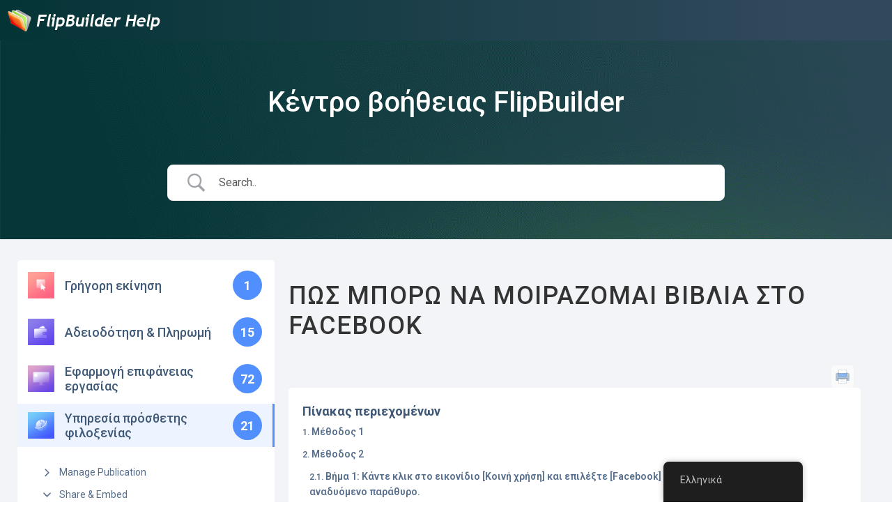

--- FILE ---
content_type: text/css
request_url: https://help.flipbuilder.com/wp-content/uploads/elementor/css/post-24474.css?ver=1720578146
body_size: -274
content:
.elementor-24474 .elementor-element.elementor-element-1e797b9{text-align:left;}.elementor-24474 .elementor-element.elementor-element-ab23b83 > .elementor-widget-container{padding:40px 0px 0px 0px;}.elementor-24474 .elementor-element.elementor-element-15b1ce8{text-align:left;}.elementor-24474 .elementor-element.elementor-element-98bd0fd > .elementor-widget-container{padding:40px 0px 0px 0px;}.elementor-24474 .elementor-element.elementor-element-2a3e3ea{text-align:left;}